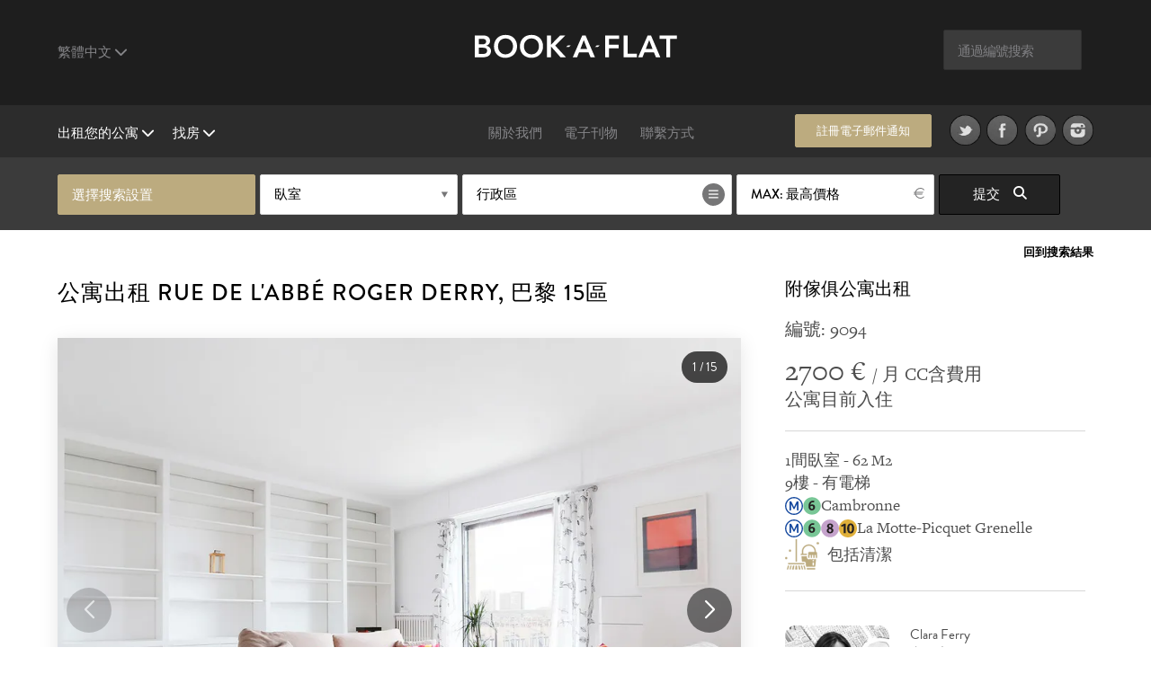

--- FILE ---
content_type: text/html; charset=UTF-8
request_url: https://www.book-a-flat.com/cn/apartment-paris-9330.html
body_size: 14977
content:
<!DOCTYPE html>
<html lang="zh-Hant" class="no-js">
<head>
<meta charset="utf-8" />
<title>附傢俱公寓出租 rue de l'Abbé Roger Derry, 巴黎 | Ref 9094</title>
<meta name="description" content="絕佳 公寓 附傢俱 62 m2， 位於rue de l'Abbé Roger Derry 街區 Champs de Mars Tour Eiffel，屬於 15區 區 Paris. Ref 9094" />
<meta name="viewport" content="width=device-width, initial-scale=1.0">
<meta name="robots" content="index, follow" />
<!-- Open Graph -->
<meta property="og:title" content="附傢俱公寓出租 rue de l'Abbé Roger Derry, 巴黎 | Ref 9094" />
<meta property="og:image" content="https://www.book-a-flat.com/photo/paris/9094/salon.jpg" />
<meta property="og:site_name" content="Book-a-Flat" />
<meta property="og:description" content="絕佳 公寓 附傢俱 62 m2， 位於rue de l'Abbé Roger Derry 街區 Champs de Mars Tour Eiffel，屬於 15區 區 Paris. Ref 9094" />
<meta property="og:url"	content="https://www.book-a-flat.com/cn/apartment-paris-9330.html" />
<meta property="og:type" content="website" />
<!-- Contact Card -->
<meta property="place:location:latitude" content="48.8700574 " />
<meta property="place:location:longitude" content="2.3305263 " />
<meta property="business:contact_data:street_address"
	content="Rue Volney" />
<meta property="business:contact_data:locality" content="Paris" />
<meta property="business:contact_data:postal_code" content="75002" />
<meta property="business:contact_data:country_name" content="France" />
<meta property="business:contact_data:email"
	content="contact@book-a-flat.com" />
<meta property="business:contact_data:phone_number"
	content="+33 147031420" />
<meta property="business:contact_data:website"
	content="https://www.book-a-flat.com" />
<link rel="icon" type="image/x-icon" href="../favicon.ico" />
<link rel="preconnect" href="https://p.typekit.net" crossorigin>
<link rel="dns-prefetch" href="https://p.typekit.net">
<link rel="preload" href="https://use.typekit.net/fxr0hcp.css" as="style" onload="this.onload=null;this.rel='stylesheet'">
<noscript><link rel="stylesheet" href="https://use.typekit.net/fxr0hcp.css"></noscript>
<link rel="preload" href="../scss/fonts/fontawesome-6.7.2/webfonts/fa-solid-900.woff2" as="font" type="font/woff2" crossorigin>
<link rel="stylesheet" type="text/css" href="../scss/style_property.min.css" />
<link rel="stylesheet" type="text/css" href="../scss/print.css" media="print" />
<script type="text/javascript">
var lat_loc = 48.850117;
var lat_long = 2.301685;
var seeall = '瀏覽所有照片';
</script>
<link rel="preconnect" href="https://maps.googleapis.com">
<link rel="preconnect" href="https://maps.gstatic.com">
<link rel="dns-prefetch" href="https://maps.googleapis.com">
<link rel="dns-prefetch" href="https://maps.gstatic.com">
<script defer src="../js/main_property.min.js?rand=37540"></script><script defer src="https://cloud.umami.is/script.js" data-website-id="f59f0210-313d-4d0c-b157-d27d429fc78b"></script>
</head>
<body class="">
	<div class="overlay"></div>
	<header>
		<div class="header" id="header">
			<div class="header__standart">
				<div class="header__standart__top header--bg-dark-grey">
					<div class="container-fluid">
						<div class="row">
							<div class="col-sm-4 col-md-4 col-lg-4 header__standart__top__left">
								<nav class="navbar">
									<div class="collapse">
										<ul class="nav navbar-nav header--links-grey">
											<li class="dropdown"><a href="javascript:void(0)"
												class="dropdown-toggle header__link first" rel="nofollow"
												data-toggle="dropdown">繁體中文 <i class="fa-solid fa-chevron-down"></i>
											</a>
												<ul class="dropdown-menu" role="menu">
													<li><a href="../zh/" class="header__link">简体中文</a></li>
													<li><a href="../" class="header__link">法文</a></li>
													<li><a href="../en/" class="header__link">英文</a></li>
													<li><a href="../it/" class="header__link">義大利文</a></li>
													<li><a href="../ru/" class="header__link">俄文</a></li>
													<li><a href="../es/" class="header__link">西班牙文</a></li>													  
													<li><a href="../de/" class="header__link">德國</a></li>
													<li><a href="../pt/" class="header__link">葡萄牙</a></li>
												</ul>
											</li>
										</ul>
										<div class="clearfix"></div>
									</div>
								</nav>
							</div>
							<div
								class="col-sm-4 col-md-4 col-lg-4 header__standart__top__center">
								<a href="./" class="header__standart__logo">Book A Flat</a>
							</div>
							<div
								class="col-sm-4 col-md-4 col-lg-4 header__standart__top__right">
								<nav class="navbar">
									<div class="collapse">
										<ul class="nav navbar-nav header--links-grey">
											<li>
												<form action="./_search_by_ref.php" class="header__search__form">
													<input name="ref" type="text" class="header__search"
														placeholder="通過編號搜索" /><i class="icon-search"></i>
												</form>
											</li>
										</ul>
										<div class="clearfix"></div>
									</div>
								</nav>
							</div>
							<div class="clearfix"></div>
						</div>
					</div>
				</div>
				<!-- /.header__standart__top -->
				<div class="header__standart__bottom header--bg-light-grey">
					<div class="container-fluid">
						<div class="row">
							<div
								class="col-sm-4 col-md-4 col-lg-4 header__standart__bottom__left">
								<nav class="navbar">
									<div class="collapse">
										<ul class="nav navbar-nav header--links-white">
											<li class="dropdown"><a href="javascript:void(0)"
												class="dropdown-toggle header__link first"
												data-toggle="dropdown">出租您的公寓 <i class="fa-solid fa-chevron-down"></i>
											</a>
												<ul class="dropdown-menu" role="menu">
													<li><a href="./rent-your-apartment.html">附傢俱公寓出租 ?</a></li>											
													<li><a href="./property-for-rent.html" class="header__link">發佈出租房源</a></li>
																																																															</ul>
											</li>
											<li class="dropdown"><a href="javascript:void(0)"
												class="dropdown-toggle header__link last"
												data-toggle="dropdown">找房 <i class="fa-solid fa-chevron-down"></i>
											</a>
												<ul class="dropdown-menu" role="menu">
													<li><a href="./search.php?search=1" class="header__link">搜索</a></li>
													<li><a href="./new-apartments.html" class="header__link">新房源</a></li>
													<li><a href="./neighbourhoods.html" class="header__link">巴黎街區</a></li>
													<li><a href="./districts-paris.html" class="header__link">所有的區</a></li>
																									
													<li><a href="./luxury-rent.html" class="header__link">高檔房</a></li>
													<li><a href="./student.html" class="header__link">學生租房</a></li>
													<li><a href="./corporate.html" class="header__link">商務租房</a></li>
													<li><a href="./apartments-paris-studio.html" class="header__link">单间公寓</a></li>
													<li><a href="./apartments-paris-1bedroom.html" class="header__link">1間臥室公寓</a></li>
													<li><a href="./apartments-paris-2bedrooms.html" class="header__link">2間臥室公寓</a></li>
													<li><a href="./apartments-paris-3bedrooms.html" class="header__link">3間臥室公寓</a></li>
													<li><a href="./property-for-sale.html" class="header__link">公寓出售</a></li>
												</ul>
											</li>
										</ul>
										<div class="clearfix"></div>
									</div>
								</nav>
							</div>
							<div
								class="col-sm-4 col-md-4 col-lg-4 header__standart__bottom__center">
								<nav class="navbar">
									<div class="collapse">
										<ul
											class="nav navbar-nav header--links-grey header--links-center">
											<li><a href="./about-book-a-flat.html" class="header__link">關於我們</a>
											</li>
											<li><a href="https://www.book-a-flat.com/magazine/"	target="_blank" class="header__link">電子刊物</a>
											</li>
											<li><a href="./contact.html" class="header__link">聯繫方式</a>
											</li>
										</ul>
										<div class="clearfix"></div>
									</div>
								</nav>
							</div>
							<div
								class="col-sm-4 col-md-4 col-lg-4 header__standart__bottom__right">
								<nav class="navbar">
									<div class="collapse">
										<ul
											class="nav navbar-nav header--links-grey header--links-center">
											<li><a href="javascript:void(0)" class="btn gold open-alert" style="font-size: 2.6rem;line-height: 7.4rem;width: 30rem;height: 7rem;margin-right: 20px">註冊電子郵件通知</a></li>
											<li><a href="https://www.twitter.com/bookaflat" target="_blank" rel="noopener"><img src="../images/twitter.png" width="49" height="50" alt="Book A Flat 在 Twitter" class="lazyImg" />
											</a>
											</li>
											<li><a href="https://www.facebook.com/bookaflat" target="_blank" rel="noopener"> <img src="../images/facebook.png" width="49" height="50" alt="Book A Flat 在 Facebook" class="lazyImg" />
											</a>
											</li>
											<li><a href="https://www.pinterest.com/bookaflat" target="_blank" rel="noopener"> <img src="../images/pinterest.png" width="49" height="50" alt="Book A Flat 在 Pinterest" class="lazyImg" />
											</a>
											</li>
											<li><a href="https://www.instagram.com/bookaflat" class="last" target="_blank" rel="noopener"> <img src="../images/instagram.png" width="49" height="50" alt="Book A Flat 在 Instagram" class="lazyImg" />
											</a>
											</li>
										</ul>
										<div class="clearfix"></div>
									</div>
								</nav>
								<div class="clearfix"></div>
							</div>
							<div class="clearfix"></div>
						</div>
					</div>
				</div>
				<!-- /.header__standart__bottom -->

				<div class="quick-search header__quick_search search-engine hidden-xs">
	<div class="container">
		<form class="form" action="#">
		<div class="drop-container custom-select full-width search-by-term">
			 選擇搜索設置			</div>
			<div class="drop-container custom-select full-width search-by-rooms"
				data-multiple="true" data-fieldname="rooms" data-name="臥室">
				<a href="javascript:void(0)" class="btn white mid full-width">臥室</a>
				<div class="dropbox">
					<div class="arr up"></div>
					<div class="dropcontent terms">
						<ul>
							<li class="item" data-val="1"><a href="javascript:void(0)"><i class="fa-solid fa-circle-plus"></i> <span>单间公寓</span></a></li>
							<li class="item" data-val="2"><a href="javascript:void(0)"><i class="fa-solid fa-circle-plus"></i> <span>1間臥室</span></a></li>
							<li class="item" data-val="3"><a href="javascript:void(0)"><i class="fa-solid fa-circle-plus"></i> <span>2間臥室</span></a></li>
							<li class="item" data-val="4"><a href="javascript:void(0)"><i class="fa-solid fa-circle-plus"></i> <span>3間臥室</span></a></li>
							<li class="item" data-val="5"><a href="javascript:void(0)"><i class="fa-solid fa-circle-plus"></i> <span>4間和4間以上臥室公寓</span></a></li>
						</ul>
					</div>
				</div>
			</div>

			<div class="drop-container custom-select search-by-locations"
				data-multiple="true" data-fieldname="arrondissements"
				data-name="行政區" data-lg="cn">
				<a href="javascript:void(0)" class="btn white list big">行政區</a>
				<div class="dropbox">
					<div class="arr up"></div>
					<div class="dropcontent tags">
						<table>
							<thead>
								<tr>
									<th colspan="3"><a href="javascript:void(0)"
										class="select-toggle off"><span>取消全部選擇</span></a></th>
									<th colspan="2" class="alignright"><a href="javascript:void(0)"
										class="select-toggle on active"><span>全部選擇</span></a></th>
								</tr>
							</thead>
							<tbody>
								<tr>
									<th colspan="5" style="font-size:3rem;padding-bottom:10px;">Paris</th>															
								</tr>
								<tr>
	      					<td><span
										class="item"
										data-val="1">1</span></td>
	      					<td><span
										class="item"
										data-val="2">2</span></td>
	      					<td><span
										class="item"
										data-val="3">3</span></td>
	      					<td><span
										class="item"
										data-val="4">4</span></td>
	      					<td><span
										class="item"
										data-val="5">5</span></td>
	      					</tr>
								<tr>
	      					<td><span
										class="item"
										data-val="6">6</span></td>
	      					<td><span
										class="item"
										data-val="7">7</span></td>
	      					<td><span
										class="item"
										data-val="8">8</span></td>
	      					<td><span
										class="item"
										data-val="9">9</span></td>
	      					<td><span
										class="item"
										data-val="10">10</span></td>
	      					</tr>
								<tr>
	      					<td><span
										class="item"
										data-val="11">11</span></td>
	      					<td><span
										class="item"
										data-val="12">12</span></td>
	      					<td><span
										class="item"
										data-val="13">13</span></td>
	      					<td><span
										class="item"
										data-val="14">14</span></td>
	      					<td><span
										class="item"
										data-val="15">15</span></td>
	      					</tr>
								<tr>
	      					<td><span
										class="item"
										data-val="16">16</span></td>
	      					<td><span
										class="item"
										data-val="17">17</span></td>
	      					<td><span
										class="item"
										data-val="18">18</span></td>
	      					<td><span
										class="item"
										data-val="19">19</span></td>
	      					<td><span
										class="item"
										data-val="20">20</span></td>
	      					</tr>
														<tr> 
															<th colspan="5" style="font-size:3rem;padding-bottom:10px;">郊區</th>															
														</tr>
													
														<tr>
														<td><span
																class="item"
																data-val="92">92</span></td>
									      					<td><span
																class="item"
																data-val="93">93</span></td>
									      					<td><span
																class="item"
																data-val="94">94</span></td>
									      					</tr>
							</tbody>
						</table>

					</div>
				</div>
			</div>

			<div class="drop-container custom-select full-width search-by-price"
				data-multiple="false" data-fieldname="max_price">
				<a href="javascript:void(0)" class="btn white mid full-width price">最高價格</a>
				<div class="dropbox">
					<div class="arr up"></div>
					<div class="dropcontent terms">
						<ul>
      					<li
								class="item"
								data-val="1000"><a href="javascript:void(0)"><i class="fa-solid fa-circle-plus"></i> <span>1000</span></a></li>
      					<li
								class="item"
								data-val="1500"><a href="javascript:void(0)"><i class="fa-solid fa-circle-plus"></i> <span>1500</span></a></li>
      					<li
								class="item"
								data-val="2000"><a href="javascript:void(0)"><i class="fa-solid fa-circle-plus"></i> <span>2000</span></a></li>
      					<li
								class="item"
								data-val="2500"><a href="javascript:void(0)"><i class="fa-solid fa-circle-plus"></i> <span>2500</span></a></li>
      					<li
								class="item"
								data-val="3000"><a href="javascript:void(0)"><i class="fa-solid fa-circle-plus"></i> <span>3000</span></a></li>
      					<li
								class="item"
								data-val="3500"><a href="javascript:void(0)"><i class="fa-solid fa-circle-plus"></i> <span>3500</span></a></li>
      					<li
								class="item"
								data-val="4000"><a href="javascript:void(0)"><i class="fa-solid fa-circle-plus"></i> <span>4000</span></a></li>
      					<li
								class="item"
								data-val="5000"><a href="javascript:void(0)"><i class="fa-solid fa-circle-plus"></i> <span>5000</span></a></li>
      					<li
								class="item"
								data-val="6000"><a href="javascript:void(0)"><i class="fa-solid fa-circle-plus"></i> <span>6000</span></a></li>
      					      					<li
								class="item on"
								data-val="0"><a href="javascript:void(0)"><i class="fa-solid fa-circle-plus"></i> <span>最高價格</span></a></li>
						</ul>
					</div>
				</div>
			</div>


			<button class="btn black hidden-xs  submit-search"
				data-lg="cn">提交 <i
					class="fa fa-search"></i>
			</button>
			<!-- <a class="link open-advanced-search" href="javascript:void(0)">高級搜索</a> -->

			<a class="btn black visible-xs open-search" href="javascript:void(0)">提交 <i class="fa fa-search"></i></a>
			
		</form>
	</div>
</div>
			</div>
			<!-- /.header__standart -->

			<div class="header__mini header--bg-grey">
				<div class="container-fluid">
					<div class="row" id="menu-placeholder">
										<div class="col-sm-4 col-md-4 col-lg-4 header__mini__left">
<nav class="navbar">
<div class="collapse">
<ul class="nav navbar-nav header--links-white">
<li><a href="javascript:void(0)"
    class="header__link open-header-menu"><i class="fa-solid fa-bars"></i> Menu</a>
    </li>
    </ul>
    <div class="clearfix"></div>
    </div>
    </nav>
    </div>
    <div class="col-sm-4 col-md-4 col-lg-4 header__mini__center">
    <div class="header__mini__center__search header__quick_search search-engine">
    
    <form class="form" action="#" method="get" id="2">
    
    <div class="drop-container custom-select full-width search-by-term">
    選擇搜索設置									</div>

									<div class="drop-container custom-select full-width search-by-rooms" data-multiple="true" data-fieldname="rooms" data-name="臥室">
										<a href="javascript:void(0)" class="btn white mid full-width">臥室</a>
										<div class="dropbox">
											<div class="arr up"></div>
											<div class="dropcontent terms">
												<ul>
									<li class="item" data-val="1"><a href="javascript:void(0)"><i class="fa-solid fa-circle-plus"></i> <span>单间公寓</span></a></li>
									<li class="item" data-val="2"><a href="javascript:void(0)"><i class="fa-solid fa-circle-plus"></i> <span>1間臥室</span></a></li>
									<li class="item" data-val="3"><a href="javascript:void(0)"><i class="fa-solid fa-circle-plus"></i> <span>2間臥室</span></a></li>
									<li class="item" data-val="4"><a href="javascript:void(0)"><i class="fa-solid fa-circle-plus"></i> <span>3間臥室</span></a></li>
									<li class="item" data-val="5"><a href="javascript:void(0)"><i class="fa-solid fa-circle-plus"></i> <span>4間和4間以上臥室公寓</span></a></li>
												</ul>
											</div>
										</div>
									</div>

									<div class="drop-container custom-select search-by-locations search--sticky"
										data-multiple="true" data-fieldname="arrondissements" data-name="行政區" data-lg="cn">
										<a href="javascript:void(0)" class="btn white list big">行政區</a>
										<div class="dropbox">
											<div class="arr up"></div>
											<div class="dropcontent tags">
												<table>
								      				<thead>
								      				<tr>
								      					<th colspan="3"><a href="javascript:void(0)" class="select-toggle off"><span>取消全部選擇</span></a></th>
								      					<th colspan="2" class="alignright"><a href="javascript:void(0)" class="select-toggle on active"><span>全部選擇</span></a></th>
								      				</tr>
								      				</thead>
								      				<tbody>
														<tr>
															<th colspan="5" style="font-size:3rem;padding-bottom:10px;">Paris</th>															
														</tr>
								      					<tr>
									      					<td><span class="item" data-val="1">1</span></td>
									      					<td><span class="item" data-val="2">2</span></td>
									      					<td><span class="item" data-val="3">3</span></td>
									      					<td><span class="item" data-val="4">4</span></td>
									      					<td><span class="item" data-val="5">5</span></td>
									      					</tr>
								      					<tr>
									      					<td><span class="item" data-val="6">6</span></td>
									      					<td><span class="item" data-val="7">7</span></td>
									      					<td><span class="item" data-val="8">8</span></td>
									      					<td><span class="item" data-val="9">9</span></td>
									      					<td><span class="item" data-val="10">10</span></td>
									      					</tr>    					
								      					<tr>
									      					<td><span class="item" data-val="11">11</span></td>
									      					<td><span class="item" data-val="12">12</span></td>
									      					<td><span class="item" data-val="13">13</span></td>
									      					<td><span class="item" data-val="14">14</span></td>
									      					<td><span class="item" data-val="15">15</span></td>
									      					</tr>
								      					<tr>
									      					<td><span class="item" data-val="16">16</span></td>
									      					<td><span class="item" data-val="17">17</span></td>
									      					<td><span class="item" data-val="18">18</span></td>
									      					<td><span class="item" data-val="19">19</span></td>
									      					<td><span class="item" data-val="20">20</span></td>
									      					</tr>
														<tr> 
															<th colspan="5" style="font-size:3rem;padding-bottom:10px;">郊區</th>															
														</tr>
													
														<tr>
														<td><span
																class="item"
																data-val="92">92</span></td>
									      					<td><span
																class="item"
																data-val="93">93</span></td>
									      					<td><span
																class="item"
																data-val="94">94</span></td>
									      					</tr>
								      					</tbody>
												</table>
											</div>
										</div>
									</div>

									<div
										class="drop-container custom-select full-width search-by-price"
										data-multiple="false" data-fieldname="max_price">
										<a href="javascript:void(0)"
											class="btn white mid full-width price">最高價格</a>
										<div class="dropbox">
											<div class="arr up"></div>
											<div class="dropcontent terms">
												<ul>
						      											      						<li class="item" data-val="1000"><a href="javascript:void(0)"><i class="fa-solid fa-circle-plus"></i> <span>1000</span></a></li>
						      											      						<li class="item" data-val="1500"><a href="javascript:void(0)"><i class="fa-solid fa-circle-plus"></i> <span>1500</span></a></li>
						      											      						<li class="item" data-val="2000"><a href="javascript:void(0)"><i class="fa-solid fa-circle-plus"></i> <span>2000</span></a></li>
						      											      						<li class="item" data-val="2500"><a href="javascript:void(0)"><i class="fa-solid fa-circle-plus"></i> <span>2500</span></a></li>
						      											      						<li class="item" data-val="3000"><a href="javascript:void(0)"><i class="fa-solid fa-circle-plus"></i> <span>3000</span></a></li>
						      											      						<li class="item" data-val="3500"><a href="javascript:void(0)"><i class="fa-solid fa-circle-plus"></i> <span>3500</span></a></li>
						      											      						<li class="item" data-val="4000"><a href="javascript:void(0)"><i class="fa-solid fa-circle-plus"></i> <span>4000</span></a></li>
						      											      						<li class="item" data-val="5000"><a href="javascript:void(0)"><i class="fa-solid fa-circle-plus"></i> <span>5000</span></a></li>
						      											      						<li class="item" data-val="6000"><a href="javascript:void(0)"><i class="fa-solid fa-circle-plus"></i> <span>6000</span></a></li>
						      											      						<li class="item on" data-val="0"><a href="javascript:void(0)"><i class="fa-solid fa-circle-plus"></i> <span>最高價格</span></a></li>
						      					</ul>
											</div>
										</div>
									</div>

									<button class="btn black hidden-xs submit-search" data-lg="cn">
										提交 <i class="fa fa-search"></i>
									</button>
								</form>

							</div>
						</div>
					</div>
				</div>
			</div>
			<!-- /.header__mini -->

			<div class="header__mobile header--bg-dark-grey">
				<div class="container-fluid">
					<div class="row">
						<div
							class="col-xs-4 col-sm-4 col-md-4 col-lg-4 header__mobile__left">
							<nav class="navbar">
								<div class="collapse">
									<ul class="nav navbar-nav header--links-white">
										<li><a href="javascript:void(0)" class="open-menu" aria-label="Menu"><i class="fa-solid fa-bars"></i> </a>
										</li>
									</ul>
									<div class="clearfix"></div>
								</div>
							</nav>
						</div>
						<div
							class="col-xs-4 col-sm-4 col-md-4 col-lg-4 header__mobile__center">
							<a href="./" class="header__mobile__logo">Book-A-Flat</a>
						</div>
					</div>
				</div>
			</div>
			<!-- /.header__mini -->

		</div>

	</header>
	<main>
	<div class="wrapper">

  <div id="featured" class="main-header-wrapper hidden no-active">
  	<div class="text active hidden-xs"></div>
  	  	<div class="arrow ar-white hidden-xs"></div>
		<div class="text main-header-info-wrapper relative grey active visible-xs">
			<a href="javascript:void(0)" class="btn white open-search visible-xs search">搜索</a>
		</div>
  </div>

	<div class="property_nav">
		<div class="container">
												
			<a class="back" href="search.html">回到搜索結果</a>
					</div>
	</div>

	<section class="page property" style="padding-top:0">
		<div class="container">
			<article class="collumn">
				<div class="two-third">
				<header>
						<h1>公寓出租 rue de l'Abbé Roger Derry, 巴黎 15區</h1>
				</header>
                <div class="item-main-slider">
                    <div class="gallery-container">
        <div class="swiper main-swiper">
            <div class="swiper-wrapper" id="main-gallery">
            </div>

            <div class="swiper-button-next"></div>
            <div class="swiper-button-prev"></div>
            
            <div class="photo-counter">
                <span id="current-slide">1</span> / <span id="total-slides">15</span>
            </div>
        </div>

        <!-- Thumbnails (desktop seulement) -->
        <div class="swiper thumbs-swiper">
            <div class="swiper-wrapper" id="thumbs-gallery">

            </div>
        </div>

    </div>
    

  
                </div>
                 <div class="action">
                                     <a href="javascript:void(0)" class="btn btn--big first mid-grey open-appartment-images">所有照片</a>
                 </div>

    			</div>
				<div class="one-third property-details">				
						<h3>附傢俱公寓出租</h3>
						<div class="ref" style="margin-bottom: 0px;padding-bottom: 15px;border: none!important;">編號: 9094 </div>
						<div class="price"><span>2700 &euro; </span> / 月 CC含費用</div>
						<div class="date">公寓目前入住</div>
					
					<ul>
						<li>1間臥室 - 62 M2</li>
						<li>9樓 
						 - 有電梯</li>
						<li> <img src="../images/metro/Metro-M.svg" loading="lazy" class="metro" alt="地鐵站" width="20" height="20" /><img src="../images/metro/Paris_m_6_jms.svg" loading="lazy" class="metro" alt="地鐵線 6 	Charles de Gaulle - Étoile - Nation" width="20" height="20" />Cambronne</li> 
		<li> <img src="../images/metro/Metro-M.svg" loading="lazy" class="metro" alt="地鐵站" width="20" height="20" /><img src="../images/metro/Paris_m_6_jms.svg" loading="lazy" class="metro" alt="地鐵線 6 	Charles de Gaulle - Étoile - Nation" width="20" height="20" /><img src="../images/metro/Paris_m_8_jms.svg" loading="lazy" class="metro" alt="地鐵線 8 Balard - Créteil - Préfecture" width="20" height="20" /><img src="../images/metro/Paris_m_10_jms.svg" loading="lazy" class="metro" alt="地鐵線 10 Boulogne - Pont de Saint-Cloud - Gare d'Austerlitz" width="20" height="20" />La Motte-Picquet Grenelle</li> 
																				<li><img src="../images/menage.png" class="metro" alt="包括清潔" width="47" height="35" />包括清潔</li>					</ul>
					
										<div class="action">
        				<div style="display:inline-block;vertical-align:top;width:40%;margin-right:20px;">
        					<img src="..//images/about/about-66.jpg" style="width:100%;border-radius:10%;height:100%;object-fit: cover;" alt="Clara Ferry">
    					</div>
    					<div style="display:inline-block;vertical-align:top;width:50%;">
    						<p style="text-align:left";>Clara Ferry <br />商務主管</p>
    					</div>    
                    </div>					
										
										<div class="action">
						<a href="javascript:void(0)" class="btn mid-grey open-alert">被提醒</a>
						<div class="clearfix"></div>
					</div>
										<div class="subaction">
						<div class="btn default first open-share">
							分享							<i class="fa fa-share-square-o"></i>
							<div class="share-button">
								<div class="share-button__title">
									分享該房源								</div>
								<div class="share-button__body">								
								<a href="https://www.facebook.com/sharer/sharer.php?u=https://www.book-a-flat.com/cn/apartment-paris-9330.html" target="_blank" rel="noopener"><i class="fa-brands fa-square-facebook fa-2x"></i></a>
								<a href="https://twitter.com/intent/tweet?url=https://www.book-a-flat.com/cn/apartment-paris-9330.html&text=附傢俱公寓出租 rue de l'Abbé Roger Derry, 巴黎 | Ref 9094&via=bookaflat&hashtagsParis" rel="noopener"><i class="fa-brands fa-square-x-twitter fa-2x"></i></a>
								<a href="mailto:?subject=%E9%99%84%E5%82%A2%E4%BF%B1%E5%85%AC%E5%AF%93%E5%87%BA%E7%A7%9F%20rue%20de%20l%27Abb%C3%A9%20Roger%20Derry%2C%20%E5%B7%B4%E9%BB%8E%20%7C%20Ref%209094&body=https%3A%2F%2Fwww.book-a-flat.com%2Fcn%2Fapartment-paris-9330.html" target="_blank" rel="noopener"><i class="fa-solid fa-envelope fa-2x"></i></a>
								<a href="//www.pinterest.com/pin/create/button/?url=https%3A%2F%2Fwww.book-a-flat.com%2Fcn%2Fapartment-paris-9330.html&media=https://www.book-a-flat.com/photo/paris/9094/salon.jpg&description=附傢俱公寓出租 rue de l'Abbé Roger Derry, 巴黎 | Ref 9094" data-pin-do="buttonPin" data-pin-config="none" class="share-button__pinterest" rel="noopener"><i class="fa-brands fa-square-pinterest fa-2x"></i></a>
								</div>
								<div class="share-button__arrow share-button__arrow--bottom"></div>
							</div>
						</div>
						<a href="javascript:void(0)" class="btn default last open-print">打印 <i class="fa fa-print"></i></a>
						<div class="clearfix"></div>
						<a href="javascript:void(0)" class="btn default first open-map">瀏覽地圖 <i class="fa fa-map-marker"></i></a>
						<div class="clearfix"></div>
					</div>
				</div>
			</article>

		</div>
		<div class="property-desc">
			<div class="container">
				<div class="collumn">
					<div class="one-half">
						<h3>描述</h3>
						<p>巴黎附傢俱公寓，面積約62m2，位於  <a href="district-paris-15.html">15區</a> <a href="neighbourhood-champs-de-mars-tour-eiffel.html">戰神廣場埃菲爾鐵塔（Champs de Mars Tour Eiffel） </a> 街區的 rue de l'Abbé Roger Derry街。9樓。 該公寓包括1間客廳，1間臥室，獨立廚房，1間盆浴室，獨立衛生間，1帶露臺。 <br />公寓內的暖氣系統是氣體 ()。</p>
						
						<div style="clear:both"></div>
												<ul class="nav navbar-nav diag">
							<li class="diag_col1 dropdown">
								<a href="javascript:void(0)" class="dropdown-toggle first" data-toggle="dropdown">能源消耗量</a>
								<ul class="dropdown-menu" role="menu">
								<li><picture>
									<source srcset="../images/page/conso-energie.webp" type="image/webp">
									<source srcset="../images/page/conso-energie.jpg" type="image/jpg">
									<img src="../images/page/conso-energie.jpg" loading="lazy" alt="Energie" />
									</picture>
								</li>								
									<li>供暖、熱水、衛生和制冷設施的能源消耗量(原生能源)。測量指標：KWhEP/平米/年</li>									
								</ul>

							</li>
							<li class="diag_col3">F<span>249</span></li>
														
						</ul>
						<ul class="nav navbar-nav diag">
							<li class="diag_col2 dropdown">
								<a href="javascript:void(0)" class="dropdown-toggle last" data-toggle="dropdown">溫室氣體</a>
								<ul class="dropdown-menu" role="menu">
									<li><picture>
									<source srcset="../images/page/gaz.webp" type="image/webp">
									<source srcset="../images/page/gaz.jpg" type="image/jpg">
									<img src="../images/page/gaz.jpg" loading="lazy" alt="Gaz" />
									</picture>
								</li>								

									<li>供暖、熱水、衛生和制冷設施的溫室氣體排放量。測量指標: 每年每平方米二氧化碳公斤當量</li>									
								</ul>
							</li>
							<li class="diag_col4">G<span>96</span></li>
															<li class="diag_col1">能源消耗過多的房屋</li>
														</ul>
												<ul class="diag">
						<li>標準使用的年度能源支出估計值 :<br />關於 1189 歐元之間（平均能源價格指數為 15/08/2010  - 包括訂閱</li>
						</ul>
												
						<div style="clear:both"></div>
								
											<ul class="diag">
						<li>照片僅供參考，並不具合約效力。</li>
						<li>圖片可能與房產目前的實際配置存在差異。</li>
					</ul>
						
					<div style="clear:both"></div>
					</div>
					<div class="one-half last">
						<h3>傢俱和設施</h3>
						    <div class="container-mobilier">
	<ul><li><img src="../images/ui/icon-list.svg" class="bullet" alt="安全系统" width="29" height="29" />安全系统</li> <li><img src="../images/ui/icon-list.svg" class="bullet" alt="廁所" width="29" height="29" />廁所</li> <li><img src="../images/ui/icon-list.svg" class="bullet" alt="電梯" width="29" height="29" />電梯</li> <li><img src="../images/ui/icon-list.svg" class="bullet" alt="非吸煙者" width="29" height="29" />非吸煙者</li> </ul>

    <ul><li><strong>客廳</strong><li><img src="../images/ui/icon-list.svg" class="bullet" alt="實木複合地板" width="29" height="29" />實木複合地板</li> <li><img src="../images/ui/icon-list.svg" class="bullet" alt="書架" width="29" height="29" />書架</li> <li><img src="../images/ui/icon-list.svg" class="bullet" alt="桌子" width="29" height="29" />桌子</li> <li><img src="../images/ui/icon-list.svg" class="bullet" alt="椅子" width="29" height="29" />椅子</li> <li><img src="../images/ui/icon-list.svg" class="bullet" alt="沙發" width="29" height="29" />沙發</li> <li><img src="../images/ui/icon-list.svg" class="bullet" alt="窗戶" width="29" height="29" />窗戶</li> <li><img src="../images/ui/icon-list.svg" class="bullet" alt="茶几" width="29" height="29" />茶几</li> <li><img src="../images/ui/icon-list.svg" class="bullet" alt="街景" width="29" height="29" />街景</li> <li><img src="../images/ui/icon-list.svg" class="bullet" alt="雙人沙發" width="29" height="29" />雙人沙發</li> <li><img src="../images/ui/icon-list.svg" class="bullet" alt="電視機" width="29" height="29" />電視機</li> </ul><ul class="last"><li><strong>廚房</strong><li><img src="../images/ui/icon-list.svg" class="bullet" alt="" width="29" height="29" /></li> <li><img src="../images/ui/icon-list.svg" class="bullet" alt="冰箱" width="29" height="29" />冰箱</li> <li><img src="../images/ui/icon-list.svg" class="bullet" alt="吸塵器" width="29" height="29" />吸塵器</li> <li><img src="../images/ui/icon-list.svg" class="bullet" alt="咖啡机" width="29" height="29" />咖啡机</li> <li><img src="../images/ui/icon-list.svg" class="bullet" alt="微波" width="29" height="29" />微波</li> <li><img src="../images/ui/icon-list.svg" class="bullet" alt="抽油煙機" width="29" height="29" />抽油煙機</li> <li><img src="../images/ui/icon-list.svg" class="bullet" alt="洗碗機" width="29" height="29" />洗碗機</li> <li><img src="../images/ui/icon-list.svg" class="bullet" alt="洗衣機" width="29" height="29" />洗衣機</li> <li><img src="../images/ui/icon-list.svg" class="bullet" alt="烤箱" width="29" height="29" />烤箱</li> <li><img src="../images/ui/icon-list.svg" class="bullet" alt="烤麵包機" width="29" height="29" />烤麵包機</li> <li><img src="../images/ui/icon-list.svg" class="bullet" alt="窗戶" width="29" height="29" />窗戶</li> <li><img src="../images/ui/icon-list.svg" class="bullet" alt="車行" width="29" height="29" />車行</li> <li><img src="../images/ui/icon-list.svg" class="bullet" alt="鐵" width="29" height="29" />鐵</li> <li><img src="../images/ui/icon-list.svg" class="bullet" alt="電熱水壺" width="29" height="29" />電熱水壺</li> <li><img src="../images/ui/icon-list.svg" class="bullet" alt="電視機" width="29" height="29" />電視機</li> </ul><ul><li><strong>臥室 1</strong><li><img src="../images/ui/icon-list.svg" class="bullet" alt="壁櫥" width="29" height="29" />壁櫥</li> <li><img src="../images/ui/icon-list.svg" class="bullet" alt="實木複合地板" width="29" height="29" />實木複合地板</li> <li><img src="../images/ui/icon-list.svg" class="bullet" alt="床單和家用亞麻布" width="29" height="29" />床單和家用亞麻布</li> <li><img src="../images/ui/icon-list.svg" class="bullet" alt="床頭燈" width="29" height="29" />床頭燈</li> <li><img src="../images/ui/icon-list.svg" class="bullet" alt="掛衣櫃" width="29" height="29" />掛衣櫃</li> <li><img src="../images/ui/icon-list.svg" class="bullet" alt="窗戶" width="29" height="29" />窗戶</li> <li><img src="../images/ui/icon-list.svg" class="bullet" alt="雙人床" width="29" height="29" />雙人床</li> <li><img src="../images/ui/icon-list.svg" class="bullet" alt="電視機" width="29" height="29" />電視機</li> </ul><ul><li><strong>浴室 1</strong><li><img src="../images/ui/icon-list.svg" class="bullet" alt="1個洗臉盆" width="29" height="29" />1個洗臉盆</li> <li><img src="../images/ui/icon-list.svg" class="bullet" alt="幹毛巾" width="29" height="29" />幹毛巾</li> <li><img src="../images/ui/icon-list.svg" class="bullet" alt="浴缸" width="29" height="29" />浴缸</li> <li><img src="../images/ui/icon-list.svg" class="bullet" alt="車行" width="29" height="29" />車行</li> </ul>    </div>

    
    					</div>
									</div>
			</div>
		</div>
		
<div class="pricing container">
<h3>價格</h3>
			<div class="desktop-pricing">
				<table>
					<thead>
						<tr>							
							<th class="pricing__width--rent">租賃類型</th>
							<th class="pricing__width--rent">租金／月</th>
							<th class="pricing__width--deposit">押金</th>
							<th class="pricing__width--deposit">仲介費（租客）</th>
							<th class="pricing__width--included">包括</th>
							<th class="pricing__width--excluded">不包括</th>
						</tr>
					</thead>
					<tbody>
											<tr>
							<td class="pricing__rent">主要居所</td>
							<td class="pricing__rent">2 700 &euro; *</td>
							<td class="pricing__deposit">2個月租金，不包括雜費</td>
							<td class="pricing__deposit">744 € **</td>
							<td class="pricing__included">宽带, 清潔費</td>
							<td class="pricing__excluded">電費, 天然氣</td>
						</tr>
												
						 
						<tr>
							<td class="pricing__rent">民法典12個月個人租約 (Bail code civil)</td>
							<td class="pricing__rent">2 700 &euro; *</td>
							<td class="pricing__deposit">2個月租金，包括雜費</td>
							<td class="pricing__deposit">3564 €</td>
							<td class="pricing__included">宽带, 清潔費</td>
							<td class="pricing__excluded">電費, 天然氣</td>
						</tr>
						<tr>
							<td class="pricing__rent">民法典公司租約 (Bail société code civil)</td>
							<td class="pricing__rent">2 700 &euro; *</td>
							<td class="pricing__deposit">2個月租金，包括雜費</td>
							<td class="pricing__deposit">3564 €</td>
							<td class="pricing__included">宽带, 清潔費</td>
							<td class="pricing__excluded">電費, 天然氣</td>
						</tr>
						
					</tbody>
				</table>
				<div class="caption">
					<ul>
					
						<li>* 包括 32€ 的公共區域維護費用</br >						** 不包括房屋狀況檢查費用，由租客承擔：最高3€/平方米。</br >
						仲介費不包含在房租內。<br />請瀏覽相關欄目。 <a href="tenant-paris.html"><i>面向房客的服務</i></a> 或直接聯繫我們以獲取更多訊息。 房客必須投保住房多風險保險。</li>
						<li></li>
					</ul>
				</div>
			</div>
			<div class="mobile mobile-pricing">
				<div class="container">
					<table>
											<tr>
							<td colspan="2"><strong>主要居所</strong></td>
						</tr>
						<tr>
							<th>租金／月</th>
							<td class="pricing__rent">2 700 &euro; *</td>
						</tr>
						<tr>
							<th>押金</th>
							<td class="pricing__deposit">2個月租金，不包括雜費</td>
						</tr>
						<tr>
							<th>仲介費（租客）</th>
							<td class="pricing__deposit">744 € **</td>
						</tr>
						<tr>
							<th>包括</th>
							<td class="pricing__included">宽带, 清潔費</td>
						</tr>
						<tr>
							<th>不包括</th>
							<td class="pricing__excluded">電費, 天然氣</td>
						</tr>
						 
						<tr>
							<td colspan="2"><strong>民法典12個月個人租約 (Bail code civil)</strong></td>
						</tr>
						<tr>
							<th>租金／月</th>
							<td class="pricing__rent">2 700 &euro; *</td>
						</tr>
						<tr>
							<th>押金</th>
							<td class="pricing__deposit">2個月租金，包括雜費</td>
						</tr>
						<tr>
							<th>仲介費（租客）</th>
							<td class="pricing__deposit">3564 € **</td>
						</tr>
						<tr>
							<th>包括</th>
							<td class="pricing__included">宽带, 清潔費</td>
						</tr>
						<tr>
							<th>不包括</th>
							<td class="pricing__excluded">電費, 天然氣</td>
						</tr>

						<tr>
							<td colspan="2"><strong>民法典公司租約 (Bail société code civil)</strong></td>
						</tr>
						<tr>
							<th>租金／月</th>
							<td class="pricing__rent">2 700 &euro; *</td>
						</tr>
						<tr>
							<th>押金</th>
							<td class="pricing__deposit">2個月租金，包括雜費</td>
						</tr>
						<tr>
							<th>仲介費（租客）</th>
							<td class="pricing__deposit">3564 € **</td>
						</tr>
						<tr>
							<th>包括</th>
							<td class="pricing__included">宽带, 清潔費</td>
						</tr>
						<tr>
							<th>不包括</th>
							<td class="pricing__excluded">電費, 天然氣</td>
						</tr>
						
						<tr>
							<td colspan="2"></td>
						</tr>
					</table>
									<div class="caption">
					<ul>					
						<li>* 包括 32€ 的公共區域維護費用</br >						** 不包括房屋狀況檢查費用，由租客承擔：最高3€/平方米。</br >
						仲介費不包含在房租內。<br />請瀏覽相關欄目。 <a href="tenant-paris.html"><i>面向房客的服務</i></a> 或直接聯繫我們以獲取更多訊息。 房客必須投保住房多風險保險。</li>
						<li></li>
					</ul>
				</div>
				</div>
			</div>
		</div>
		
		<div class="location">
			<div class="container">
				<h3>公寓位置</h3>
								
								
								
				<ul class="transport">
					<li>地鐵站:</li>
					<li> <img src="../images/metro/Metro-M.svg" loading="lazy" class="metro" alt="地鐵站" width="20" height="20" /><img src="../images/metro/Paris_m_6_jms.svg" loading="lazy" class="metro" alt="地鐵線 6 	Charles de Gaulle - Étoile - Nation" width="20" height="20" />Cambronne</li> 
		<li> <img src="../images/metro/Metro-M.svg" loading="lazy" class="metro" alt="地鐵站" width="20" height="20" /><img src="../images/metro/Paris_m_6_jms.svg" loading="lazy" class="metro" alt="地鐵線 6 	Charles de Gaulle - Étoile - Nation" width="20" height="20" /><img src="../images/metro/Paris_m_8_jms.svg" loading="lazy" class="metro" alt="地鐵線 8 Balard - Créteil - Préfecture" width="20" height="20" /><img src="../images/metro/Paris_m_10_jms.svg" loading="lazy" class="metro" alt="地鐵線 10 Boulogne - Pont de Saint-Cloud - Gare d'Austerlitz" width="20" height="20" />La Motte-Picquet Grenelle</li> 
							<li><a href="https://www.ratp.fr/plans" target="_blank" rel="noopener">地鐵圖</a></li>
				</ul>
			</div>
		</div>
			<div class="map" style="padding-bottom: 10rem";>
				<div id="map-appartment" loading="lazy" style="width:100%; height:140rem;"></div>
			</div>
		
		<div class="retaled">
  		  <div class="container">
    		  <h3>類似公寓</h3>

		    <div class="list-appartments">
            	<div class="grid grid-grid">
            		<div class="list">

              <div class="listing">
	<a
		href="./apartment-paris-26881.html"
		class="open-apartment">
		<div class="item-wrapper">

	<div class="item-container">
				<div class="item-row">
					<div class="item-cell top">
						<div class="item-img">
                        <picture>
                                                    <source srcset="../photo/paris/26872/thumbnail/img-e4100.webp 440w," type="image/webp">
                                                      <source srcset="../photo/paris/26872/thumbnail/img-e4100.jpg 440w" type="image/jpeg">
                           <img src="../images/preload-appartment.jpg" loading="lazy" alt="附傢俱公寓出租  rue d'Alger, Paris 巴黎"  width="440" height="293">
						  
                            <div class="video_v">
                                <div class="video_v_icon"></div>
                            </div>                        </picture>
						</div>
					</div>
				</div>
				<div class="item-row">
					<div class="item-cell top">
						<div class="item-info">
							<span class="details">1 間臥室 - 45M2</span>
							<span class="ref">編號: 26872</span> <strong> rue d'Alger, Paris 巴黎 1區</strong>
							<div class="price"> </div>
							<div class="divider"></div>
							<span class="available">公寓目前入住</span>
						</div>
					</div>
				</div>
			</div>
		</div>
	</a>
</div>
<div class="listing">
	<a
		href="./apartment-paris-16439.html"
		class="open-apartment">
		<div class="item-wrapper">

	<div class="item-container">
				<div class="item-row">
					<div class="item-cell top">
						<div class="item-img">
                        <picture>
                                                    <source srcset="../photo/paris/16175/thumbnail/sal4.webp 440w," type="image/webp">
                                                      <source srcset="../photo/paris/16175/thumbnail/sal4.jpg 440w" type="image/jpeg">
                           <img src="../images/preload-appartment.jpg" loading="lazy" alt="附傢俱公寓出租  avenue Raymond Poincaré 巴黎"  width="440" height="293">
						                        </picture>
						</div>
					</div>
				</div>
				<div class="item-row">
					<div class="item-cell top">
						<div class="item-info">
							<span class="details">1 間臥室 - 51M2</span>
							<span class="ref">編號: 16175</span> <strong> avenue Raymond Poincaré 巴黎 16區</strong>
							<div class="price"> </div>
							<div class="divider"></div>
							<span class="available">公寓目前入住</span>
						</div>
					</div>
				</div>
			</div>
		</div>
	</a>
</div>
<div class="listing">
	<a
		href="./apartment-paris-23036.html"
		class="open-apartment">
		<div class="item-wrapper">

	<div class="item-container">
				<div class="item-row">
					<div class="item-cell top">
						<div class="item-img">
                        <picture>
                                                    <source srcset="../photo/paris/22746/thumbnail/1-img-1571-jpg.webp 440w," type="image/webp">
                                                      <source srcset="../photo/paris/22746/thumbnail/1-img-1571-jpg.jpg 440w" type="image/jpeg">
                           <img src="../images/preload-appartment.jpg" loading="lazy" alt="附傢俱公寓出租  rue Kleber Levallois Perret"  width="440" height="293">
						  
                            <div class="video_v">
                                <div class="video_v_icon"></div>
                            </div>                        </picture>
						</div>
					</div>
				</div>
				<div class="item-row">
					<div class="item-cell top">
						<div class="item-info">
							<span class="details">1 間臥室 - 47M2</span>
							<span class="ref">編號: 22746</span> <strong> rue Kleber Levallois Perret 92省</strong>
							<div class="price"> </div>
							<div class="divider"></div>
							<span class="available">公寓目前入住</span>
						</div>
					</div>
				</div>
			</div>
		</div>
	</a>
</div>
<div class="listing">
	<a
		href="./apartment-paris-8816.html"
		class="open-apartment">
		<div class="item-wrapper">

	<div class="item-container">
				<div class="item-row">
					<div class="item-cell top">
						<div class="item-img">
                        <picture>
                                                    <source srcset="../photo/paris/8580/thumbnail/salon-5.webp 440w," type="image/webp">
                                                      <source srcset="../photo/paris/8580/thumbnail/salon-5.jpg 440w" type="image/jpeg">
                           <img src="../images/preload-appartment.jpg" loading="lazy" alt="附傢俱公寓出租  rue de la Chaise 巴黎"  width="440" height="293">
						                        </picture>
						</div>
					</div>
				</div>
				<div class="item-row">
					<div class="item-cell top">
						<div class="item-info">
							<span class="details">1 間臥室 - 52M2</span>
							<span class="ref">編號: 8580</span> <strong> rue de la Chaise 巴黎 7區</strong>
							<div class="price"> </div>
							<div class="divider"></div>
							<span class="available">公寓目前入住</span>
						</div>
					</div>
				</div>
			</div>
		</div>
	</a>
</div>
<div class="listing">
	<a
		href="./apartment-paris-22500.html"
		class="open-apartment">
		<div class="item-wrapper">

	<div class="item-container">
				<div class="item-row">
					<div class="item-cell top">
						<div class="item-img">
                        <picture>
                                                    <source srcset="../photo/paris/22210/thumbnail/sal1.webp 440w," type="image/webp">
                                                      <source srcset="../photo/paris/22210/thumbnail/sal1.jpg 440w" type="image/jpeg">
                           <img src="../images/preload-appartment.jpg" loading="lazy" alt="附傢俱公寓出租  boulevard Flandrin 巴黎"  width="440" height="293">
						                        </picture>
						</div>
					</div>
				</div>
				<div class="item-row">
					<div class="item-cell top">
						<div class="item-info">
							<span class="details">1 間臥室 - 53M2</span>
							<span class="ref">編號: 22210</span> <strong> boulevard Flandrin 巴黎 16區</strong>
							<div class="price"> </div>
							<div class="divider"></div>
							<span class="available">公寓目前入住</span>
						</div>
					</div>
				</div>
			</div>
		</div>
	</a>
</div>
<div class="listing">
	<a
		href="./apartment-paris-9439.html"
		class="open-apartment">
		<div class="item-wrapper">

	<div class="item-container">
				<div class="item-row">
					<div class="item-cell top">
						<div class="item-img">
                        <picture>
                                                    <source srcset="../photo/paris/9203/thumbnail/salon.webp 440w," type="image/webp">
                                                      <source srcset="../photo/paris/9203/thumbnail/salon.jpg 440w" type="image/jpeg">
                           <img src="../images/preload-appartment.jpg" loading="lazy" alt="附傢俱公寓出租  rue de Lisbonne 巴黎"  width="440" height="293">
						                        </picture>
						</div>
					</div>
				</div>
				<div class="item-row">
					<div class="item-cell top">
						<div class="item-info">
							<span class="details">1 間臥室 - 61M2</span>
							<span class="ref">編號: 9203</span> <strong> rue de Lisbonne 巴黎 8區</strong>
							<div class="price"> </div>
							<div class="divider"></div>
							<span class="available">公寓目前入住</span>
						</div>
					</div>
				</div>
			</div>
		</div>
	</a>
</div>
<div class="listing">
	<a
		href="./apartment-paris-18627.html"
		class="open-apartment">
		<div class="item-wrapper">

	<div class="item-container">
				<div class="item-row">
					<div class="item-cell top">
						<div class="item-img">
                        <picture>
                                                    <source srcset="../photo/paris/18348/thumbnail/img-e6277-jpg.webp 440w," type="image/webp">
                                                      <source srcset="../photo/paris/18348/thumbnail/img-e6277-jpg.jpg 440w" type="image/jpeg">
                           <img src="../images/preload-appartment.jpg" loading="lazy" alt="附傢俱公寓出租  rue de Monceau 巴黎"  width="440" height="293">
						                        </picture>
						</div>
					</div>
				</div>
				<div class="item-row">
					<div class="item-cell top">
						<div class="item-info">
							<span class="details">1 間臥室 - 62M2</span>
							<span class="ref">編號: 18348</span> <strong> rue de Monceau 巴黎 8區</strong>
							<div class="price">2595 <span class="currency"> €/月</span></div>
							<div class="divider"></div>
							<span class="available">可入住 : 2026年1月28日</span>
						</div>
					</div>
				</div>
			</div>
		</div>
	</a>
</div>
<div class="listing">
	<a
		href="./apartment-paris-7331.html"
		class="open-apartment">
		<div class="item-wrapper">

	<div class="item-container">
				<div class="item-row">
					<div class="item-cell top">
						<div class="item-img">
                        <picture>
                                                    <source srcset="../photo/paris/7095/thumbnail/img-8352.webp 440w," type="image/webp">
                                                      <source srcset="../photo/paris/7095/thumbnail/img-8352.jpg 440w" type="image/jpeg">
                           <img src="../images/preload-appartment.jpg" loading="lazy" alt="附傢俱公寓出租  rue de Seine 巴黎"  width="440" height="293">
						                        </picture>
						</div>
					</div>
				</div>
				<div class="item-row">
					<div class="item-cell top">
						<div class="item-info">
							<span class="details">1 間臥室 - 64M2</span>
							<span class="ref">編號: 7095</span> <strong> rue de Seine 巴黎 6區</strong>
							<div class="price">2500 <span class="currency"> €/月</span></div>
							<div class="divider"></div>
							<span class="available">可入住 : 2026年1月28日</span>
						</div>
					</div>
				</div>
			</div>
		</div>
	</a>
</div>
            
					</div>
				</div>
			</div>
		</div>
        <div class="clearfix"></div>
          <p style="text-align:center;"><a href="./search.php?search=1&term=1&rooms=1&arrondissements=15&max_price=2900" class="btn mid load-more">其他類似公寓</a></p>	    

  		
		</div>
		
  </section>

<div class="popup-images">
	<div class="container">
		<a href="#" class="btn close close-black white close-appartment-images">關閉</a>
		<h2>公寓出租</h2>
		<h3>rue de l'Abbé Roger Derry, 巴黎 15區</h3>

		<div class="gallery">
			<div id="photoGrid" class="photo-grid">

			</div>
		</div>
		<a href="#"
			class="btn close close-black white close-appartment-images">關閉</a>
	</div>
</div>
<aside class="popup-alert">
	<div class="container">
		<a href="#" class="btn close close-black white close-alert">關閉</a>
			<h3>註冊電子郵件通知</h3>
			<h2>請註冊以便實時收閱新的房源信息。</h2>
			<div class="alerte">

					
			<div class="requestinfo new-listing">
				<div class="form clearfix">
					<form action="#" method="post" name="request" id="requestFormAlert">
						<div class="new-listing__inner clearfix">							
							<div class="form-element">
        						<label for="al-categ">住房類別</label>
        					</div>
        					<div class="form-element">
        						<input style="width: auto;" type="checkbox" id="al-categ1" name="data-categ" value="1"><label style="margin-right: 10px;">单间公寓</label>  
        						<input style="width: auto;" type="checkbox" id="al-categ2" name="data-categ" value="2" checked><label style="margin-right: 10px;">1間臥室</label>  
        						<input style="width: auto;" type="checkbox" id="al-categ3" name="data-categ" value="3"><label style="margin-right: 10px;">2間臥室</label>  
        						<input style="width: auto;" type="checkbox" id="al-categ4" name="data-categ" value="4"><label style="margin-right: 10px;">3間臥室</label>  
        						<input style="width: auto;" type="checkbox" id="al-categ5" name="data-categ" value="5"><label>4間和4間以上臥室公寓</label>
					</div>
				
					<div class="form-element">
					<label for="al-arrond">行政區</label>
					</div>
					<div class="form-element">
						
							<div class="col-md-3"> 
							<input style="width: auto;" type="checkbox" id="al-arrond0" name="data-arrond" value="0"><label>所有</label>
							</div>
															<div class="col-md-3">
								<input style="width: auto;" id="al-arrond1" type="checkbox" name="data-arrond" value="1">
					      					<label>1</label>
					      			</div>								<div class="col-md-3">
								<input style="width: auto;" id="al-arrond2" type="checkbox" name="data-arrond" value="2">
					      					<label>2</label>
					      			</div>								<div class="col-md-3">
								<input style="width: auto;" id="al-arrond3" type="checkbox" name="data-arrond" value="3">
					      					<label>3</label>
					      			</div>				           	
						</div>
						<div class="form-element">
						 
							<div class="col-md-3">
						<input style="width: auto;" id="al-arrond4" type="checkbox" name="data-arrond" value="4">
					      					<label>4</label>
					      			</div><div class="col-md-3">
						<input style="width: auto;" id="al-arrond5" type="checkbox" name="data-arrond" value="5">
					      					<label>5</label>
					      			</div><div class="col-md-3">
						<input style="width: auto;" id="al-arrond6" type="checkbox" name="data-arrond" value="6">
					      					<label>6</label>
					      			</div><div class="col-md-3">
						<input style="width: auto;" id="al-arrond7" type="checkbox" name="data-arrond" value="7">
					      					<label>7</label>
					      			</div>						</div>
						<div class="form-element">
						 
							<div class="col-md-3">
						<input style="width: auto;" id="al-arrond8" type="checkbox" name="data-arrond" value="8">
					      					<label>8</label>
					      			</div><div class="col-md-3">
						<input style="width: auto;" id="al-arrond9" type="checkbox" name="data-arrond" value="9">
					      					<label>9</label>
					      			</div><div class="col-md-3">
						<input style="width: auto;" id="al-arrond10" type="checkbox" name="data-arrond" value="10">
					      					<label>10</label>
					      			</div><div class="col-md-3">
						<input style="width: auto;" id="al-arrond11" type="checkbox" name="data-arrond" value="11">
					      					<label>11</label>
					      			</div>						</div>
						<div class="form-element">
						
							<div class="col-md-3"> 
						<input style="width: auto;" id="al-arrond12" type="checkbox" name="data-arrond" value="12">
					      					<label>12</label>
					      			</div><div class="col-md-3"> 
						<input style="width: auto;" id="al-arrond13" type="checkbox" name="data-arrond" value="13">
					      					<label>13</label>
					      			</div><div class="col-md-3"> 
						<input style="width: auto;" id="al-arrond14" type="checkbox" name="data-arrond" value="14">
					      					<label>14</label>
					      			</div><div class="col-md-3"> 
						<input style="width: auto;" id="al-arrond15" type="checkbox" name="data-arrond" value="15" checked>
					      					<label>15</label>
					      			</div>				           </div>
						<div class="form-element">
						
							<div class="col-md-3"> 
						<input style="width: auto;" id="al-arrond16" type="checkbox" name="data-arrond" value="16">
					      					<label>16</label>
					      			</div><div class="col-md-3"> 
						<input style="width: auto;" id="al-arrond17" type="checkbox" name="data-arrond" value="17">
					      					<label>17</label>
					      			</div><div class="col-md-3"> 
						<input style="width: auto;" id="al-arrond18" type="checkbox" name="data-arrond" value="18">
					      					<label>18</label>
					      			</div><div class="col-md-3"> 
						<input style="width: auto;" id="al-arrond19" type="checkbox" name="data-arrond" value="19">
					      					<label>19</label>
					      			</div>				           </div>
						<div class="form-element">
						
							<div class="col-md-3"> 
						<input style="width: auto;" id="al-arrond20" type="checkbox" name="data-arrond" value="20">
					      					<label>20</label>
					      			</div><div class="col-md-3"> 
						<input style="width: auto;" id="al-arrond21" type="checkbox" name="data-arrond" value="21">
					      					<label>郊區</label>
					      			</div>				           
						</div>
						<div class="clearfix"></div>
						<div class="form-element">
						<label for="al-price">最高價格 (&euro; / 月)</label>
							<input id="al-price" type="text" name="data-max_price" value="" />
						</div>

						<input type="hidden" name="data-lg" value="cn"> 
						<div class="form-element">
						<label for="al-name">姓</label>
							<input id="al-name" type="text" name="name" placeholder="姓*" />
						</div>
						
						<div class="form-element">
							<label for="al-surname">名</label>
							<input id="al-surname" type="text" name="surname"
								placeholder="名*" />
						</div>
						<div class="form-element">
							<label for="al-email">Email</label>
							<input id="al-email" type="text" name="email"
								placeholder="Email*" />
						</div>
						<div class="form-element act submit" style="margin-top:10rem;margin-bottom:10rem;text-align:center;">
							<button type="submit" class="btn grey action">發送</button>
						</div>
						
					</div>	
					</form>
				<p>所提供的信息為Book-A-Flat專用。您有權查閱、修改、更正和刪除您的個人資料（1978年1月6日法律第34條）。</p>
				</div>
			</div>

		</div>

		<a href="#" class="btn close close-black white close-alert">關閉</a>
	</div>
</aside><div class="mobile">
	<div class="mobile-search">
		<a href="javascript:void(0)" class="close-search"><i class="fa-solid fa-close"></i> </a>
		<div class="navigation">

			<ul class="first search__mobile search-engine form">
				<li>
					<div class="drop-container full-width search-by-term">
					<div class="btn mid gold">你正在寻找</div>
					</div>
				</li>
				<li>
					<div
						class="drop-container custom-select full-width search-by-rooms" data-multiple="true" data-fieldname="rooms" data-name="臥室">
						<a href="javascript:void(0)" class="btn white mid full-width">臥室</a>
						<div class="dropbox">
							<div class="arr up"></div>
							<div class="dropcontent terms">
								<ul>
									<li class="item" data-val="1"><a href="javascript:void(0)"><i class="fa-solid fa-circle-plus"></i> <span>单间公寓</span></a></li>
									<li class="item" data-val="2"><a href="javascript:void(0)"><i class="fa-solid fa-circle-plus"></i> <span>1間臥室</span></a></li>
									<li class="item" data-val="3"><a href="javascript:void(0)"><i class="fa-solid fa-circle-plus"></i> <span>2間臥室</span></a></li>
									<li class="item" data-val="4"><a href="javascript:void(0)"><i class="fa-solid fa-circle-plus"></i> <span>3間臥室</span></a></li>
									<li class="item" data-val="5"><a href="javascript:void(0)"><i class="fa-solid fa-circle-plus"></i> <span>4間和4間以上臥室公寓</span></a></li>
								</ul>
							</div>
						</div>
					</div>
				</li>
				<li>
					<div class="drop-container custom-select search-by-locations" data-multiple="true" data-fieldname="arrondissements"
						data-name="行政區" data-lg="cn">
						<a href="javascript:void(0)" class="btn white list mid">行政區</a>
						<div class="dropbox">
							<div class="arr up"></div>
							<div class="dropcontent tags">
								<table>
									<thead>
										<tr>
											<th colspan="3"><a href="javascript:void(0)"
												class="select-toggle off"><span>取消全部選擇</span>
											</a></th>
											<th colspan="2" class="alignright"><a
												href="javascript:void(0)" class="select-toggle on active"><span>全部選擇</span>
											</a></th>
										</tr>
									</thead>
									<tbody>
            						<tr>
            							<th colspan="5" style="font-size:3rem;padding-bottom:10px;">Paris</th>															
            						</tr>
										<tr>
										<td><span
												class="item"
												data-val="1">1</span></td>
										<td><span
												class="item"
												data-val="2">2</span></td>
										<td><span
												class="item"
												data-val="3">3</span></td>
										<td><span
												class="item"
												data-val="4">4</span></td>
										<td><span
												class="item"
												data-val="5">5</span></td>
										</tr>
										<tr>
										<td><span
												class="item"
												data-val="6">6</span></td>
										<td><span
												class="item"
												data-val="7">7</span></td>
										<td><span
												class="item"
												data-val="8">8</span></td>
										<td><span
												class="item"
												data-val="9">9</span></td>
										<td><span
												class="item"
												data-val="10">10</span></td>
										</tr>
										<tr>
										<td><span
												class="item"
												data-val="11">11</span></td>
										<td><span
												class="item"
												data-val="12">12</span></td>
										<td><span
												class="item"
												data-val="13">13</span></td>
										<td><span
												class="item"
												data-val="14">14</span></td>
										<td><span
												class="item"
												data-val="15">15</span></td>
										</tr>
										<tr>
										<td><span
												class="item"
												data-val="16">16</span></td>
										<td><span
												class="item"
												data-val="17">17</span></td>
										<td><span
												class="item"
												data-val="18">18</span></td>
										<td><span
												class="item"
												data-val="19">19</span></td>
										<td><span
												class="item"
												data-val="20">20</span></td>
										</tr>
										<tr>
											<th colspan="5" style="font-size:3rem;padding-bottom:10px;">郊區</th>															
										</tr>
													
										<tr>
										<td><span
												class="item"
												data-val="92">92</span></td>
					      					<td><span
												class="item"
												data-val="93">93</span></td>
					      					<td><span
												class="item"
												data-val="94">94</span></td>
					      					</tr>
									</tbody>
									
								</table>
							</div>
						</div>
					</div>
				</li>
				<li>
				<div class="drop-container custom-select full-width search-by-price"
				data-multiple="false" data-fieldname="max_price">
				<a href="javascript:void(0)" class="btn white mid full-width price">最高價格</a>
				<div class="dropbox">
					<div class="arr up"></div>
					<div class="dropcontent terms">
						<ul>
      					<li
								class="item"
								data-val="1000"><a href="javascript:void(0)"><i class="fa-solid fa-circle-plus"></i> <span>1000</span></a></li>
      					<li
								class="item"
								data-val="1500"><a href="javascript:void(0)"><i class="fa-solid fa-circle-plus"></i> <span>1500</span></a></li>
      					<li
								class="item"
								data-val="2000"><a href="javascript:void(0)"><i class="fa-solid fa-circle-plus"></i> <span>2000</span></a></li>
      					<li
								class="item"
								data-val="2500"><a href="javascript:void(0)"><i class="fa-solid fa-circle-plus"></i> <span>2500</span></a></li>
      					<li
								class="item"
								data-val="3000"><a href="javascript:void(0)"><i class="fa-solid fa-circle-plus"></i> <span>3000</span></a></li>
      					<li
								class="item"
								data-val="3500"><a href="javascript:void(0)"><i class="fa-solid fa-circle-plus"></i> <span>3500</span></a></li>
      					<li
								class="item"
								data-val="4000"><a href="javascript:void(0)"><i class="fa-solid fa-circle-plus"></i> <span>4000</span></a></li>
      					<li
								class="item"
								data-val="5000"><a href="javascript:void(0)"><i class="fa-solid fa-circle-plus"></i> <span>5000</span></a></li>
      					<li
								class="item"
								data-val="6000"><a href="javascript:void(0)"><i class="fa-solid fa-circle-plus"></i> <span>6000</span></a></li>
      					      					<li
								class="item on"
								data-val="0"><a href="javascript:void(0)"><i class="fa-solid fa-circle-plus"></i> <span>最高價格</span></a></li>
						</ul>
					</div>
				</div>
			</div>
					
				</li>
				<li><a href="javascript:void(0)" class="btn mid black submit-search"
					data-lg="cn">提交						<i class="fa fa-right fa-search"></i> </a></li>
			</ul>

			<div class="divider full-width"></div>
			<ul class="last search__mobile__neiboho">
				<li>
					<form action="./_search_by_ref.php"
						class="mobile-search__form">
						<input name="ref" type="text" class="mobile-search__search"
							placeholder="按編號搜索" /><i class="icon-search"></i>
					</form>
				</li>
				<li>
					<div class="drop-container custom-select full-width"
						data-multiple="false" data-fieldname="selections">
						<a href="javascript:void(0)" class="btn light-grey mid full-width">Book A Flat 選擇</a>
						<div class="dropbox">
							<div class="arr up"></div>
							<div class="dropcontent terms">
								<ul>
									<li><a href="./neighbourhoods.html">巴黎街區</a></li>
									<li><a href="./districts-paris.html">區 Paris</a></li>
									<li><a href="./new-apartments.html">新房源</a></li>
									<li><a href="./luxury-rent.html">高檔房</a></li>
									<li><a href="./student.html">學生租房</a></li>
									<li><a href="./corporate.html">商務租房</a></li>
									<li><a href="./apartments-paris-studio.html">单间公寓</a></li>
									<li><a href="./apartments-paris-1bedroom.html">1間臥室公寓</a></li>
									<li><a href="./apartments-paris-2bedrooms.html">2間臥室公寓</a></li>
									<li><a href="./apartments-paris-3bedrooms.html">3間臥室公寓</a></li>
								</ul>
							</div>
						</div>
					</div>
				</li>

			</ul>
		</div>
	</div>
</div>
<div class="mobile-menu">
	<a href="javascript:void(0)" class="close-menu" aria-label="關閉" rel="nofollow"><i class="fa-solid fa-close"></i> </a>
	<div class="navigation">

		<div class="col-xs-12 col-sm-6 col-md-6 col-lg-6">
			<span class="title">找房</span>
			<ul>
				<li><a href="./search.php?search=1">搜索 <i	class="fa fa-right fa-search"></i> </a></li>
				<li><a href="./alert-email.php">註冊電子郵件通知</a></li>
				<li><a href="./new-apartments.html">新房源</a></li>
				<li><a href="./neighbourhoods.html">巴黎街區</a></li>
				<li><a href="./districts-paris.html">區 Paris</a></li>
								<li><a href="./luxury-rent.html">高檔房</a></li>
				<li><a href="./student.html">學生租房</a></li>
				<li><a href="./corporate.html">商務租房</a></li>
				<li><a href="./apartments-paris-studio.html">单间公寓</a></li>
				<li><a href="./apartments-paris-1bedroom.html">1間臥室公寓</a></li>
				<li><a href="./apartments-paris-2bedrooms.html">2間臥室公寓</a></li>
				<li><a href="./apartments-paris-3bedrooms.html">3間臥室公寓</a></li>				
				<li><a href="./property-for-sale.html" class="header__link">公寓出售</a></li>
			</ul>

			<span class="title">出租您的公寓</span>
			<ul>
				<li><a href="./property-for-rent.html">發佈出租房源</a>
				</li>
												
			</ul>
			<p><a href="./contact.html"	class="btn mid grey">聯繫我們</a></p>

			<ul class="mobile-social-links">

				<li><a href="https://www.instagram.com/bookaflat" target="_blank" rel="noopener"><img loading="lazy" src="../images/instagram.png" alt="Book A Flat 在 Instagram" width="49" height="50" /> </a></li>
				<li><a href="https://www.pinterest.com/bookaflat" target="_blank" rel="noopener"><img loading="lazy" src="../images/pinterest.png"	alt="Book A Flat 在 Pinterest" width="49" height="50" /> </a></li>
				<li><a href="https://www.facebook.com/bookaflat" target="_blank" rel="noopener"><img loading="lazy" src="../images/facebook.png" alt="Book A Flat 在 Facebook" width="49" height="50" /> </a></li>
				<li><a href="https://www.twitter.com/bookaflat" target="_blank" rel="noopener"><img loading="lazy" src="../images/twitter.png"	alt="Book A Flat 在 Twitter" width="49" height="50" /> </a></li>
			</ul>
			
			<span class="title">選擇您的語言</span>
			<ul>
				<li><a href="#" rel="nofollow">繁體中文</a></i>
				
				<li><a href="../zh/">简体中文</a></li>
				<li><a href="../">法文</a></li>
				<li><a href="../en/">英文</a></li>
				<li><a href="../es/">西班牙文</a></li>
				<li><a href="../it/">義大利文</a></li>
				<li><a href="../ru/">俄文</a></li>
				<li><a href="../de/">德國</a></li>
				<li><a href="../pt/">葡萄牙</a></li>
				
			</ul>
		</div>
		<div class="col-xs-12 col-sm-6 col-md-6 col-lg-6">
			<span class="title hidden-sm hidde-md hidden-lg"></span> 
				<a class="title mobile-menu__about" href="./about-book-a-flat.html">關於我們</a>
			<a class="title mobile-menu__plm"
				href="https://www.book-a-flat.com/magazine/" target="_blank">Paris
				life magazine</a> <span class="title">聯繫方式 Book A Flat</span>
			<p>
				18, rue Volney<br> 75002 PARIS<br>
				+33&nbsp;(0)1&nbsp;47&nbsp;03&nbsp;14&nbsp;20<br /> <a
					href="mailto:info@book-a-flat.com">info@book-a-flat.com</a>
			</p>


		</div>
		<div class="clearfix"></div>
	</div>
</div>
</main>
<footer>
	<div class="head">
		<div class="container">
			<div class="left listing">
				<h2>公寓出租</h2>
				<p>3000多名業主信賴Book-A-Flat。您也可以非獨家租賃方式將您的公寓委托我們出租。</p>
				<a href="./rent-your-apartment.html"
					class="btn white list-apartment">出租您的公寓</a>
			</div>

			<div class="right">
				<div class="contacts">
					<span class="title">聯繫我們</span>
					<p>
						18, rue Volney<br /> 75002 PARIS<br />
						+33 (0)1 47 03 14 20
					</p>
					<p>
						<a href="mailto:info@book-a-flat.com">info@book-a-flat.com</a>
					</p>
					
										
					
				</div>

				<ul class="about-menu">
					<li class="title">房東</li>
										<li><a href="./property-for-rent.html">出租您的公寓</a></li>
															<li><a href="./rent-your-apartment.html">附傢俱公寓出租 ?</a></li>
				</ul>
				<ul class="about-menu">
					<li class="title">簡介</li>
					<li><a href="./about-book-a-flat.html">關於我們</a></li>
					<li><a href="./tenant-paris.html">面向房客的服務</a></li>
									</ul>
				<ul class="magazine-menu">
					<li class="title">PARIS LIFE MAGAZINE</li>
    				 					<li><a href="https://www.book-a-flat.com/magazine/en/photo-essays" target="_blank" rel="nofollow">Photo essays</a></li>
					<li><a href="https://www.book-a-flat.com/magazine/en/people" target="_blank" rel="nofollow">People</a></li>
					<li><a href="https://www.book-a-flat.com/magazine/en/essentials" target="_blank" rel="nofollow">Essentials</a></li>
					<li><a href="https://www.book-a-flat.com/magazine/en/neighbourhoods" target="_blank" rel="nofollow">巴黎街區</a></li>
    								</ul>
			</div>
		</div>
	</div>
	<div class="container copyright">版權所有©2015 Book-A-Flat - 使用條件 - <a
			href="./cgu.html" rel="nofollow">CGU</a></div>
</footer>
</div>
 
<script type="application/ld+json">
{
  "@context": "https://schema.org/",
  "@type": "Apartment",
  "name": "附傢俱公寓出租 rue de l'Abbé Roger Derry, 巴黎 | Ref 9094",
  "address": {
      "@type": "PostalAddress",
      "addressLocality": "Paris",
	  "streetAddress": "rue de l’Abbé Roger Derry",
      "postalCode": "75015"
    },
   "geo": {
     "@type": "GeoCoordinates",
     "latitude": "48.850117",
     "longitude": "2.301685"
     },
  "url": "https://www.book-a-flat.com/cn/apartment-paris-9330.html",
  "image": [
    "https://www.book-a-flat.com/photo/paris/9094/salon.jpg"
   ],
 
  "description": "附傢俱公寓出租 rue de l’Abbé Roger Derry, 巴黎 15區. 編號: 9094. 2700 € / 月. 1 間臥室 62 M2. 可入住 : 2026年1月28日"
}
</script>
<script type="text/javascript">if(typeof wabtn4fg==="undefined"){wabtn4fg=1;h=document.head||document.getElementsByTagName("head")[0],s=document.createElement("script");s.type="text/javascript";s.src="../js/whatsapp-button.js";h.appendChild(s);}</script>
<script src="../js/social-share-links.min.js"></script>
<script>
var socialLinks = new PopUp();
socialLinks.generate();     
</script> 
<script src="../bower_components/swiper/swiper-bundle.min.js"></script>
<script>

const apartmentPhotos = [
                	            {
            	                id: 1 ,
            	                filename: 'salon',
            	                basePath: '../photo/paris/9094/',
            	                alt: 'salon',
            	                room:''
            	            },            				
                   		            	            {
            	                id: 1 ,
            	                filename: 'salon-2',
            	                basePath: '../photo/paris/9094/',
            	                alt: 'salon-2',
            	                room:''
            	            },            				
                   		            	            {
            	                id: 1 ,
            	                filename: 'salon-3',
            	                basePath: '../photo/paris/9094/',
            	                alt: 'salon-3',
            	                room:''
            	            },            				
                   		            	            {
            	                id: 1 ,
            	                filename: 'salon-4',
            	                basePath: '../photo/paris/9094/',
            	                alt: 'salon-4',
            	                room:''
            	            },            				
                   		            	            {
            	                id: 1 ,
            	                filename: 'salon-5',
            	                basePath: '../photo/paris/9094/',
            	                alt: 'salon-5',
            	                room:''
            	            },            				
                   		            	            {
            	                id: 1 ,
            	                filename: 'cuisine',
            	                basePath: '../photo/paris/9094/',
            	                alt: 'cuisine',
            	                room:''
            	            },            				
                   		            	            {
            	                id: 1 ,
            	                filename: 'cuisine-2',
            	                basePath: '../photo/paris/9094/',
            	                alt: 'cuisine-2',
            	                room:''
            	            },            				
                   		            	            {
            	                id: 1 ,
            	                filename: 'chambre',
            	                basePath: '../photo/paris/9094/',
            	                alt: 'chambre',
            	                room:''
            	            },            				
                   		            	            {
            	                id: 1 ,
            	                filename: 'chambre-2',
            	                basePath: '../photo/paris/9094/',
            	                alt: 'chambre-2',
            	                room:''
            	            },            				
                   		            	            {
            	                id: 1 ,
            	                filename: 'bain',
            	                basePath: '../photo/paris/9094/',
            	                alt: 'bain',
            	                room:''
            	            },            				
                   		            	            {
            	                id: 1 ,
            	                filename: 'balcon',
            	                basePath: '../photo/paris/9094/',
            	                alt: 'balcon',
            	                room:''
            	            },            				
                   		            	            {
            	                id: 1 ,
            	                filename: 'balcon-2',
            	                basePath: '../photo/paris/9094/',
            	                alt: 'balcon-2',
            	                room:''
            	            },            				
                   		            	            {
            	                id: 1 ,
            	                filename: 'immeuble',
            	                basePath: '../photo/paris/9094/',
            	                alt: 'immeuble',
            	                room:''
            	            },            				
                   		            	            {
            	                id: 1 ,
            	                filename: 'toureiffel2',
            	                basePath: '../photo/paris/9094/',
            	                alt: 'toureiffel2',
            	                room:''
            	            },            				
                   		            	            {
            	                id: 1 ,
            	                filename: 'tour-eiffel',
            	                basePath: '../photo/paris/9094/',
            	                alt: 'tour-eiffel',
            	                room:''
            	            },            				
                   		
        ];


        function createPictureElement(photo, isThumb = false, isFirstImage = false) {
            const picture = document.createElement('picture');
            
            if (isThumb) {
                // Pour les thumbnails - format simple, toujours lazy
                picture.innerHTML = `
                    <source srcset="${photo.basePath}thumbnail/${photo.filename}.webp" type="image/webp">
                    <source srcset="${photo.basePath}thumbnail/${photo.filename}.jpg" type="image/jpeg">
                    <img src="${photo.basePath}thumbnail/${photo.filename}.jpg" alt="${photo.alt}" loading="lazy">
                `;
            } else {
                // Pour la galerie principale - lazy loading natif sauf première image
                const loadingAttr = isFirstImage ? '' : 'loading="lazy"';
                const imgSrc = isFirstImage ? `${photo.basePath}medium/${photo.filename}.jpg` : `${photo.basePath}medium/${photo.filename}.jpg`;
                
                picture.innerHTML = `
                    <source srcset="${photo.basePath}${photo.filename}.webp 1140w" type="image/webp" media="(min-width: 1024px)">
                    <source srcset="${photo.basePath}${photo.filename}.jpg 1140w" type="image/jpeg" media="(min-width: 1024px)">
                    <source srcset="${photo.basePath}medium/${photo.filename}.webp 970w" type="image/webp" media="(max-width: 1023px)">
                    <source srcset="${photo.basePath}medium/${photo.filename}.jpg 970w" type="image/jpeg" media="(max-width: 1023px)">
                    <img src="${imgSrc}" alt="${photo.alt}"  width="440" height="293" ${loadingAttr}>
                    ${photo.room ? `<div class="room-info">${photo.room}</div>` : ''}
                `;
            }
            
            return picture;
        }

        function generateSlides() {
            const mainGallery = document.getElementById('main-gallery');
            const thumbsGallery = document.getElementById('thumbs-gallery');
            
            apartmentPhotos.forEach((photo, index) => {
                const slide = document.createElement('div');
                slide.className = 'swiper-slide';
                
                // Première image sans lazy loading pour LCP
                const isFirstImage = index === 0;
                const picture = createPictureElement(photo, false, isFirstImage);
                slide.appendChild(picture);
                mainGallery.appendChild(slide);
                
                const thumbSlide = document.createElement('div');
                thumbSlide.className = 'swiper-slide';
                
                const thumbPicture = createPictureElement(photo, true);
                thumbSlide.appendChild(thumbPicture);
                thumbsGallery.appendChild(thumbSlide);
            });
            

            document.getElementById('total-slides').textContent = apartmentPhotos.length;
        }

        // Initialiser les slides
        generateSlides();

        const thumbsSwiper = new Swiper('.thumbs-swiper', {
            spaceBetween: 10,
            slidesPerView: 'auto',
            freeMode: true,
            watchSlidesProgress: true,
            breakpoints: {
                320: { slidesPerView: 4 },
                480: { slidesPerView: 5 },
                768: { slidesPerView: 6 },
                1024: { slidesPerView: 8 }
            }
        });

        const mainSwiper = new Swiper('.main-swiper', {
            navigation: {
                nextEl: '.swiper-button-next',
                prevEl: '.swiper-button-prev',
            },
            thumbs: {
                swiper: thumbsSwiper
            },
            keyboard: {
                enabled: true,
            },
            loop: false,
            preloadImages: false,
            watchSlidesProgress: true,
            
            on: {
                slideChange: function () {
                    document.getElementById('current-slide').textContent = this.activeIndex + 1;
                }
            }
        });

        window.addEventListener('resize', () => {
            mainSwiper.update();
            thumbsSwiper.update();
        });
        

        function generatePhotoGrid() {
            const photoGrid = document.getElementById('photoGrid');
            photoGrid.innerHTML = '';
            
            let currentIndex = 0;
            let rowIndex = 0;
            
            while (currentIndex < apartmentPhotos.length) {
                const row = document.createElement('div');
                row.className = 'photo-row';
                
                const isEvenRow = rowIndex % 2 === 0;
                const photosInRow = isEvenRow ? 1 : 2;
                const isSingle = photosInRow === 1;
                
                row.classList.add(isSingle ? 'single' : 'double');
                
                for (let i = 0; i < photosInRow && currentIndex < apartmentPhotos.length; i++) {
                    const photo = apartmentPhotos[currentIndex];
                    const photoItem = createPhotoItem(photo, isSingle);
                    row.appendChild(photoItem);
                    currentIndex++;
                }
                
                photoGrid.appendChild(row);
                rowIndex++;
            }
        }


        function createPhotoItem(photo, isSingle = true) {
            const photoItem = document.createElement('div');
            photoItem.className = 'photo-item';
            

            const dimensions = isSingle 
                ? { width: 970, height: 645, size: '900w',dir:'medium' }  // Photo seule : plus grande
                : { width: 440, height: 293, size: '440w',dir:'thumbnail' }; // Photo double : plus petite
            
            photoItem.innerHTML = `
                <picture>
                    <source srcset="${photo.basePath}${dimensions.dir}/${photo.filename}.webp ${dimensions.size}" type="image/webp">
                    <source srcset="${photo.basePath}${dimensions.dir}/${photo.filename}.jpg ${dimensions.size}" type="image/jpeg">
                    <img src="${photo.basePath}${dimensions.dir}/${photo.filename}.jpg" loading="lazy" alt="${photo.alt}" width="${dimensions.width}" height="${dimensions.height}">
                </picture>
                <div class="photo-overlay">
                    <div class="room-name">${photo.room}</div>
                </div>
            `;
            
            photoItem.addEventListener('click', () => {
                console.log('Photo cliquée:', photo.alt);

            });
            
            return photoItem;
        }
    </script>
    </body>
</html>